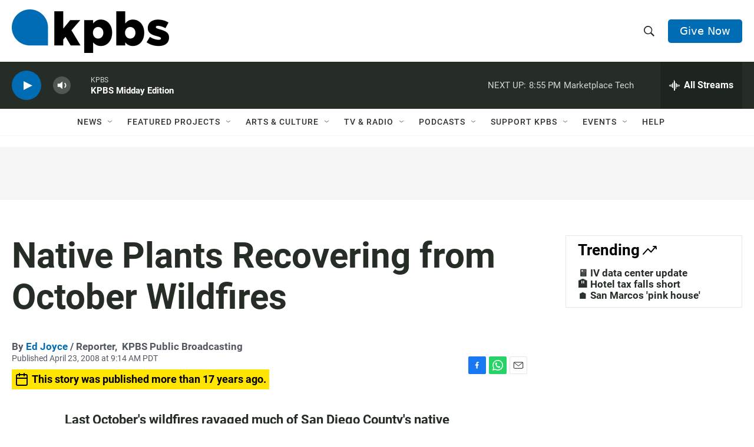

--- FILE ---
content_type: text/html; charset=utf-8
request_url: https://www.google.com/recaptcha/api2/anchor?ar=1&k=6LdRF8EbAAAAAGBCqO-5QNT28BvYzHDqkcBs-hO7&co=aHR0cHM6Ly93d3cua3Bicy5vcmc6NDQz&hl=en&v=PoyoqOPhxBO7pBk68S4YbpHZ&size=invisible&anchor-ms=20000&execute-ms=30000&cb=4dtb1w7scpo2
body_size: 48723
content:
<!DOCTYPE HTML><html dir="ltr" lang="en"><head><meta http-equiv="Content-Type" content="text/html; charset=UTF-8">
<meta http-equiv="X-UA-Compatible" content="IE=edge">
<title>reCAPTCHA</title>
<style type="text/css">
/* cyrillic-ext */
@font-face {
  font-family: 'Roboto';
  font-style: normal;
  font-weight: 400;
  font-stretch: 100%;
  src: url(//fonts.gstatic.com/s/roboto/v48/KFO7CnqEu92Fr1ME7kSn66aGLdTylUAMa3GUBHMdazTgWw.woff2) format('woff2');
  unicode-range: U+0460-052F, U+1C80-1C8A, U+20B4, U+2DE0-2DFF, U+A640-A69F, U+FE2E-FE2F;
}
/* cyrillic */
@font-face {
  font-family: 'Roboto';
  font-style: normal;
  font-weight: 400;
  font-stretch: 100%;
  src: url(//fonts.gstatic.com/s/roboto/v48/KFO7CnqEu92Fr1ME7kSn66aGLdTylUAMa3iUBHMdazTgWw.woff2) format('woff2');
  unicode-range: U+0301, U+0400-045F, U+0490-0491, U+04B0-04B1, U+2116;
}
/* greek-ext */
@font-face {
  font-family: 'Roboto';
  font-style: normal;
  font-weight: 400;
  font-stretch: 100%;
  src: url(//fonts.gstatic.com/s/roboto/v48/KFO7CnqEu92Fr1ME7kSn66aGLdTylUAMa3CUBHMdazTgWw.woff2) format('woff2');
  unicode-range: U+1F00-1FFF;
}
/* greek */
@font-face {
  font-family: 'Roboto';
  font-style: normal;
  font-weight: 400;
  font-stretch: 100%;
  src: url(//fonts.gstatic.com/s/roboto/v48/KFO7CnqEu92Fr1ME7kSn66aGLdTylUAMa3-UBHMdazTgWw.woff2) format('woff2');
  unicode-range: U+0370-0377, U+037A-037F, U+0384-038A, U+038C, U+038E-03A1, U+03A3-03FF;
}
/* math */
@font-face {
  font-family: 'Roboto';
  font-style: normal;
  font-weight: 400;
  font-stretch: 100%;
  src: url(//fonts.gstatic.com/s/roboto/v48/KFO7CnqEu92Fr1ME7kSn66aGLdTylUAMawCUBHMdazTgWw.woff2) format('woff2');
  unicode-range: U+0302-0303, U+0305, U+0307-0308, U+0310, U+0312, U+0315, U+031A, U+0326-0327, U+032C, U+032F-0330, U+0332-0333, U+0338, U+033A, U+0346, U+034D, U+0391-03A1, U+03A3-03A9, U+03B1-03C9, U+03D1, U+03D5-03D6, U+03F0-03F1, U+03F4-03F5, U+2016-2017, U+2034-2038, U+203C, U+2040, U+2043, U+2047, U+2050, U+2057, U+205F, U+2070-2071, U+2074-208E, U+2090-209C, U+20D0-20DC, U+20E1, U+20E5-20EF, U+2100-2112, U+2114-2115, U+2117-2121, U+2123-214F, U+2190, U+2192, U+2194-21AE, U+21B0-21E5, U+21F1-21F2, U+21F4-2211, U+2213-2214, U+2216-22FF, U+2308-230B, U+2310, U+2319, U+231C-2321, U+2336-237A, U+237C, U+2395, U+239B-23B7, U+23D0, U+23DC-23E1, U+2474-2475, U+25AF, U+25B3, U+25B7, U+25BD, U+25C1, U+25CA, U+25CC, U+25FB, U+266D-266F, U+27C0-27FF, U+2900-2AFF, U+2B0E-2B11, U+2B30-2B4C, U+2BFE, U+3030, U+FF5B, U+FF5D, U+1D400-1D7FF, U+1EE00-1EEFF;
}
/* symbols */
@font-face {
  font-family: 'Roboto';
  font-style: normal;
  font-weight: 400;
  font-stretch: 100%;
  src: url(//fonts.gstatic.com/s/roboto/v48/KFO7CnqEu92Fr1ME7kSn66aGLdTylUAMaxKUBHMdazTgWw.woff2) format('woff2');
  unicode-range: U+0001-000C, U+000E-001F, U+007F-009F, U+20DD-20E0, U+20E2-20E4, U+2150-218F, U+2190, U+2192, U+2194-2199, U+21AF, U+21E6-21F0, U+21F3, U+2218-2219, U+2299, U+22C4-22C6, U+2300-243F, U+2440-244A, U+2460-24FF, U+25A0-27BF, U+2800-28FF, U+2921-2922, U+2981, U+29BF, U+29EB, U+2B00-2BFF, U+4DC0-4DFF, U+FFF9-FFFB, U+10140-1018E, U+10190-1019C, U+101A0, U+101D0-101FD, U+102E0-102FB, U+10E60-10E7E, U+1D2C0-1D2D3, U+1D2E0-1D37F, U+1F000-1F0FF, U+1F100-1F1AD, U+1F1E6-1F1FF, U+1F30D-1F30F, U+1F315, U+1F31C, U+1F31E, U+1F320-1F32C, U+1F336, U+1F378, U+1F37D, U+1F382, U+1F393-1F39F, U+1F3A7-1F3A8, U+1F3AC-1F3AF, U+1F3C2, U+1F3C4-1F3C6, U+1F3CA-1F3CE, U+1F3D4-1F3E0, U+1F3ED, U+1F3F1-1F3F3, U+1F3F5-1F3F7, U+1F408, U+1F415, U+1F41F, U+1F426, U+1F43F, U+1F441-1F442, U+1F444, U+1F446-1F449, U+1F44C-1F44E, U+1F453, U+1F46A, U+1F47D, U+1F4A3, U+1F4B0, U+1F4B3, U+1F4B9, U+1F4BB, U+1F4BF, U+1F4C8-1F4CB, U+1F4D6, U+1F4DA, U+1F4DF, U+1F4E3-1F4E6, U+1F4EA-1F4ED, U+1F4F7, U+1F4F9-1F4FB, U+1F4FD-1F4FE, U+1F503, U+1F507-1F50B, U+1F50D, U+1F512-1F513, U+1F53E-1F54A, U+1F54F-1F5FA, U+1F610, U+1F650-1F67F, U+1F687, U+1F68D, U+1F691, U+1F694, U+1F698, U+1F6AD, U+1F6B2, U+1F6B9-1F6BA, U+1F6BC, U+1F6C6-1F6CF, U+1F6D3-1F6D7, U+1F6E0-1F6EA, U+1F6F0-1F6F3, U+1F6F7-1F6FC, U+1F700-1F7FF, U+1F800-1F80B, U+1F810-1F847, U+1F850-1F859, U+1F860-1F887, U+1F890-1F8AD, U+1F8B0-1F8BB, U+1F8C0-1F8C1, U+1F900-1F90B, U+1F93B, U+1F946, U+1F984, U+1F996, U+1F9E9, U+1FA00-1FA6F, U+1FA70-1FA7C, U+1FA80-1FA89, U+1FA8F-1FAC6, U+1FACE-1FADC, U+1FADF-1FAE9, U+1FAF0-1FAF8, U+1FB00-1FBFF;
}
/* vietnamese */
@font-face {
  font-family: 'Roboto';
  font-style: normal;
  font-weight: 400;
  font-stretch: 100%;
  src: url(//fonts.gstatic.com/s/roboto/v48/KFO7CnqEu92Fr1ME7kSn66aGLdTylUAMa3OUBHMdazTgWw.woff2) format('woff2');
  unicode-range: U+0102-0103, U+0110-0111, U+0128-0129, U+0168-0169, U+01A0-01A1, U+01AF-01B0, U+0300-0301, U+0303-0304, U+0308-0309, U+0323, U+0329, U+1EA0-1EF9, U+20AB;
}
/* latin-ext */
@font-face {
  font-family: 'Roboto';
  font-style: normal;
  font-weight: 400;
  font-stretch: 100%;
  src: url(//fonts.gstatic.com/s/roboto/v48/KFO7CnqEu92Fr1ME7kSn66aGLdTylUAMa3KUBHMdazTgWw.woff2) format('woff2');
  unicode-range: U+0100-02BA, U+02BD-02C5, U+02C7-02CC, U+02CE-02D7, U+02DD-02FF, U+0304, U+0308, U+0329, U+1D00-1DBF, U+1E00-1E9F, U+1EF2-1EFF, U+2020, U+20A0-20AB, U+20AD-20C0, U+2113, U+2C60-2C7F, U+A720-A7FF;
}
/* latin */
@font-face {
  font-family: 'Roboto';
  font-style: normal;
  font-weight: 400;
  font-stretch: 100%;
  src: url(//fonts.gstatic.com/s/roboto/v48/KFO7CnqEu92Fr1ME7kSn66aGLdTylUAMa3yUBHMdazQ.woff2) format('woff2');
  unicode-range: U+0000-00FF, U+0131, U+0152-0153, U+02BB-02BC, U+02C6, U+02DA, U+02DC, U+0304, U+0308, U+0329, U+2000-206F, U+20AC, U+2122, U+2191, U+2193, U+2212, U+2215, U+FEFF, U+FFFD;
}
/* cyrillic-ext */
@font-face {
  font-family: 'Roboto';
  font-style: normal;
  font-weight: 500;
  font-stretch: 100%;
  src: url(//fonts.gstatic.com/s/roboto/v48/KFO7CnqEu92Fr1ME7kSn66aGLdTylUAMa3GUBHMdazTgWw.woff2) format('woff2');
  unicode-range: U+0460-052F, U+1C80-1C8A, U+20B4, U+2DE0-2DFF, U+A640-A69F, U+FE2E-FE2F;
}
/* cyrillic */
@font-face {
  font-family: 'Roboto';
  font-style: normal;
  font-weight: 500;
  font-stretch: 100%;
  src: url(//fonts.gstatic.com/s/roboto/v48/KFO7CnqEu92Fr1ME7kSn66aGLdTylUAMa3iUBHMdazTgWw.woff2) format('woff2');
  unicode-range: U+0301, U+0400-045F, U+0490-0491, U+04B0-04B1, U+2116;
}
/* greek-ext */
@font-face {
  font-family: 'Roboto';
  font-style: normal;
  font-weight: 500;
  font-stretch: 100%;
  src: url(//fonts.gstatic.com/s/roboto/v48/KFO7CnqEu92Fr1ME7kSn66aGLdTylUAMa3CUBHMdazTgWw.woff2) format('woff2');
  unicode-range: U+1F00-1FFF;
}
/* greek */
@font-face {
  font-family: 'Roboto';
  font-style: normal;
  font-weight: 500;
  font-stretch: 100%;
  src: url(//fonts.gstatic.com/s/roboto/v48/KFO7CnqEu92Fr1ME7kSn66aGLdTylUAMa3-UBHMdazTgWw.woff2) format('woff2');
  unicode-range: U+0370-0377, U+037A-037F, U+0384-038A, U+038C, U+038E-03A1, U+03A3-03FF;
}
/* math */
@font-face {
  font-family: 'Roboto';
  font-style: normal;
  font-weight: 500;
  font-stretch: 100%;
  src: url(//fonts.gstatic.com/s/roboto/v48/KFO7CnqEu92Fr1ME7kSn66aGLdTylUAMawCUBHMdazTgWw.woff2) format('woff2');
  unicode-range: U+0302-0303, U+0305, U+0307-0308, U+0310, U+0312, U+0315, U+031A, U+0326-0327, U+032C, U+032F-0330, U+0332-0333, U+0338, U+033A, U+0346, U+034D, U+0391-03A1, U+03A3-03A9, U+03B1-03C9, U+03D1, U+03D5-03D6, U+03F0-03F1, U+03F4-03F5, U+2016-2017, U+2034-2038, U+203C, U+2040, U+2043, U+2047, U+2050, U+2057, U+205F, U+2070-2071, U+2074-208E, U+2090-209C, U+20D0-20DC, U+20E1, U+20E5-20EF, U+2100-2112, U+2114-2115, U+2117-2121, U+2123-214F, U+2190, U+2192, U+2194-21AE, U+21B0-21E5, U+21F1-21F2, U+21F4-2211, U+2213-2214, U+2216-22FF, U+2308-230B, U+2310, U+2319, U+231C-2321, U+2336-237A, U+237C, U+2395, U+239B-23B7, U+23D0, U+23DC-23E1, U+2474-2475, U+25AF, U+25B3, U+25B7, U+25BD, U+25C1, U+25CA, U+25CC, U+25FB, U+266D-266F, U+27C0-27FF, U+2900-2AFF, U+2B0E-2B11, U+2B30-2B4C, U+2BFE, U+3030, U+FF5B, U+FF5D, U+1D400-1D7FF, U+1EE00-1EEFF;
}
/* symbols */
@font-face {
  font-family: 'Roboto';
  font-style: normal;
  font-weight: 500;
  font-stretch: 100%;
  src: url(//fonts.gstatic.com/s/roboto/v48/KFO7CnqEu92Fr1ME7kSn66aGLdTylUAMaxKUBHMdazTgWw.woff2) format('woff2');
  unicode-range: U+0001-000C, U+000E-001F, U+007F-009F, U+20DD-20E0, U+20E2-20E4, U+2150-218F, U+2190, U+2192, U+2194-2199, U+21AF, U+21E6-21F0, U+21F3, U+2218-2219, U+2299, U+22C4-22C6, U+2300-243F, U+2440-244A, U+2460-24FF, U+25A0-27BF, U+2800-28FF, U+2921-2922, U+2981, U+29BF, U+29EB, U+2B00-2BFF, U+4DC0-4DFF, U+FFF9-FFFB, U+10140-1018E, U+10190-1019C, U+101A0, U+101D0-101FD, U+102E0-102FB, U+10E60-10E7E, U+1D2C0-1D2D3, U+1D2E0-1D37F, U+1F000-1F0FF, U+1F100-1F1AD, U+1F1E6-1F1FF, U+1F30D-1F30F, U+1F315, U+1F31C, U+1F31E, U+1F320-1F32C, U+1F336, U+1F378, U+1F37D, U+1F382, U+1F393-1F39F, U+1F3A7-1F3A8, U+1F3AC-1F3AF, U+1F3C2, U+1F3C4-1F3C6, U+1F3CA-1F3CE, U+1F3D4-1F3E0, U+1F3ED, U+1F3F1-1F3F3, U+1F3F5-1F3F7, U+1F408, U+1F415, U+1F41F, U+1F426, U+1F43F, U+1F441-1F442, U+1F444, U+1F446-1F449, U+1F44C-1F44E, U+1F453, U+1F46A, U+1F47D, U+1F4A3, U+1F4B0, U+1F4B3, U+1F4B9, U+1F4BB, U+1F4BF, U+1F4C8-1F4CB, U+1F4D6, U+1F4DA, U+1F4DF, U+1F4E3-1F4E6, U+1F4EA-1F4ED, U+1F4F7, U+1F4F9-1F4FB, U+1F4FD-1F4FE, U+1F503, U+1F507-1F50B, U+1F50D, U+1F512-1F513, U+1F53E-1F54A, U+1F54F-1F5FA, U+1F610, U+1F650-1F67F, U+1F687, U+1F68D, U+1F691, U+1F694, U+1F698, U+1F6AD, U+1F6B2, U+1F6B9-1F6BA, U+1F6BC, U+1F6C6-1F6CF, U+1F6D3-1F6D7, U+1F6E0-1F6EA, U+1F6F0-1F6F3, U+1F6F7-1F6FC, U+1F700-1F7FF, U+1F800-1F80B, U+1F810-1F847, U+1F850-1F859, U+1F860-1F887, U+1F890-1F8AD, U+1F8B0-1F8BB, U+1F8C0-1F8C1, U+1F900-1F90B, U+1F93B, U+1F946, U+1F984, U+1F996, U+1F9E9, U+1FA00-1FA6F, U+1FA70-1FA7C, U+1FA80-1FA89, U+1FA8F-1FAC6, U+1FACE-1FADC, U+1FADF-1FAE9, U+1FAF0-1FAF8, U+1FB00-1FBFF;
}
/* vietnamese */
@font-face {
  font-family: 'Roboto';
  font-style: normal;
  font-weight: 500;
  font-stretch: 100%;
  src: url(//fonts.gstatic.com/s/roboto/v48/KFO7CnqEu92Fr1ME7kSn66aGLdTylUAMa3OUBHMdazTgWw.woff2) format('woff2');
  unicode-range: U+0102-0103, U+0110-0111, U+0128-0129, U+0168-0169, U+01A0-01A1, U+01AF-01B0, U+0300-0301, U+0303-0304, U+0308-0309, U+0323, U+0329, U+1EA0-1EF9, U+20AB;
}
/* latin-ext */
@font-face {
  font-family: 'Roboto';
  font-style: normal;
  font-weight: 500;
  font-stretch: 100%;
  src: url(//fonts.gstatic.com/s/roboto/v48/KFO7CnqEu92Fr1ME7kSn66aGLdTylUAMa3KUBHMdazTgWw.woff2) format('woff2');
  unicode-range: U+0100-02BA, U+02BD-02C5, U+02C7-02CC, U+02CE-02D7, U+02DD-02FF, U+0304, U+0308, U+0329, U+1D00-1DBF, U+1E00-1E9F, U+1EF2-1EFF, U+2020, U+20A0-20AB, U+20AD-20C0, U+2113, U+2C60-2C7F, U+A720-A7FF;
}
/* latin */
@font-face {
  font-family: 'Roboto';
  font-style: normal;
  font-weight: 500;
  font-stretch: 100%;
  src: url(//fonts.gstatic.com/s/roboto/v48/KFO7CnqEu92Fr1ME7kSn66aGLdTylUAMa3yUBHMdazQ.woff2) format('woff2');
  unicode-range: U+0000-00FF, U+0131, U+0152-0153, U+02BB-02BC, U+02C6, U+02DA, U+02DC, U+0304, U+0308, U+0329, U+2000-206F, U+20AC, U+2122, U+2191, U+2193, U+2212, U+2215, U+FEFF, U+FFFD;
}
/* cyrillic-ext */
@font-face {
  font-family: 'Roboto';
  font-style: normal;
  font-weight: 900;
  font-stretch: 100%;
  src: url(//fonts.gstatic.com/s/roboto/v48/KFO7CnqEu92Fr1ME7kSn66aGLdTylUAMa3GUBHMdazTgWw.woff2) format('woff2');
  unicode-range: U+0460-052F, U+1C80-1C8A, U+20B4, U+2DE0-2DFF, U+A640-A69F, U+FE2E-FE2F;
}
/* cyrillic */
@font-face {
  font-family: 'Roboto';
  font-style: normal;
  font-weight: 900;
  font-stretch: 100%;
  src: url(//fonts.gstatic.com/s/roboto/v48/KFO7CnqEu92Fr1ME7kSn66aGLdTylUAMa3iUBHMdazTgWw.woff2) format('woff2');
  unicode-range: U+0301, U+0400-045F, U+0490-0491, U+04B0-04B1, U+2116;
}
/* greek-ext */
@font-face {
  font-family: 'Roboto';
  font-style: normal;
  font-weight: 900;
  font-stretch: 100%;
  src: url(//fonts.gstatic.com/s/roboto/v48/KFO7CnqEu92Fr1ME7kSn66aGLdTylUAMa3CUBHMdazTgWw.woff2) format('woff2');
  unicode-range: U+1F00-1FFF;
}
/* greek */
@font-face {
  font-family: 'Roboto';
  font-style: normal;
  font-weight: 900;
  font-stretch: 100%;
  src: url(//fonts.gstatic.com/s/roboto/v48/KFO7CnqEu92Fr1ME7kSn66aGLdTylUAMa3-UBHMdazTgWw.woff2) format('woff2');
  unicode-range: U+0370-0377, U+037A-037F, U+0384-038A, U+038C, U+038E-03A1, U+03A3-03FF;
}
/* math */
@font-face {
  font-family: 'Roboto';
  font-style: normal;
  font-weight: 900;
  font-stretch: 100%;
  src: url(//fonts.gstatic.com/s/roboto/v48/KFO7CnqEu92Fr1ME7kSn66aGLdTylUAMawCUBHMdazTgWw.woff2) format('woff2');
  unicode-range: U+0302-0303, U+0305, U+0307-0308, U+0310, U+0312, U+0315, U+031A, U+0326-0327, U+032C, U+032F-0330, U+0332-0333, U+0338, U+033A, U+0346, U+034D, U+0391-03A1, U+03A3-03A9, U+03B1-03C9, U+03D1, U+03D5-03D6, U+03F0-03F1, U+03F4-03F5, U+2016-2017, U+2034-2038, U+203C, U+2040, U+2043, U+2047, U+2050, U+2057, U+205F, U+2070-2071, U+2074-208E, U+2090-209C, U+20D0-20DC, U+20E1, U+20E5-20EF, U+2100-2112, U+2114-2115, U+2117-2121, U+2123-214F, U+2190, U+2192, U+2194-21AE, U+21B0-21E5, U+21F1-21F2, U+21F4-2211, U+2213-2214, U+2216-22FF, U+2308-230B, U+2310, U+2319, U+231C-2321, U+2336-237A, U+237C, U+2395, U+239B-23B7, U+23D0, U+23DC-23E1, U+2474-2475, U+25AF, U+25B3, U+25B7, U+25BD, U+25C1, U+25CA, U+25CC, U+25FB, U+266D-266F, U+27C0-27FF, U+2900-2AFF, U+2B0E-2B11, U+2B30-2B4C, U+2BFE, U+3030, U+FF5B, U+FF5D, U+1D400-1D7FF, U+1EE00-1EEFF;
}
/* symbols */
@font-face {
  font-family: 'Roboto';
  font-style: normal;
  font-weight: 900;
  font-stretch: 100%;
  src: url(//fonts.gstatic.com/s/roboto/v48/KFO7CnqEu92Fr1ME7kSn66aGLdTylUAMaxKUBHMdazTgWw.woff2) format('woff2');
  unicode-range: U+0001-000C, U+000E-001F, U+007F-009F, U+20DD-20E0, U+20E2-20E4, U+2150-218F, U+2190, U+2192, U+2194-2199, U+21AF, U+21E6-21F0, U+21F3, U+2218-2219, U+2299, U+22C4-22C6, U+2300-243F, U+2440-244A, U+2460-24FF, U+25A0-27BF, U+2800-28FF, U+2921-2922, U+2981, U+29BF, U+29EB, U+2B00-2BFF, U+4DC0-4DFF, U+FFF9-FFFB, U+10140-1018E, U+10190-1019C, U+101A0, U+101D0-101FD, U+102E0-102FB, U+10E60-10E7E, U+1D2C0-1D2D3, U+1D2E0-1D37F, U+1F000-1F0FF, U+1F100-1F1AD, U+1F1E6-1F1FF, U+1F30D-1F30F, U+1F315, U+1F31C, U+1F31E, U+1F320-1F32C, U+1F336, U+1F378, U+1F37D, U+1F382, U+1F393-1F39F, U+1F3A7-1F3A8, U+1F3AC-1F3AF, U+1F3C2, U+1F3C4-1F3C6, U+1F3CA-1F3CE, U+1F3D4-1F3E0, U+1F3ED, U+1F3F1-1F3F3, U+1F3F5-1F3F7, U+1F408, U+1F415, U+1F41F, U+1F426, U+1F43F, U+1F441-1F442, U+1F444, U+1F446-1F449, U+1F44C-1F44E, U+1F453, U+1F46A, U+1F47D, U+1F4A3, U+1F4B0, U+1F4B3, U+1F4B9, U+1F4BB, U+1F4BF, U+1F4C8-1F4CB, U+1F4D6, U+1F4DA, U+1F4DF, U+1F4E3-1F4E6, U+1F4EA-1F4ED, U+1F4F7, U+1F4F9-1F4FB, U+1F4FD-1F4FE, U+1F503, U+1F507-1F50B, U+1F50D, U+1F512-1F513, U+1F53E-1F54A, U+1F54F-1F5FA, U+1F610, U+1F650-1F67F, U+1F687, U+1F68D, U+1F691, U+1F694, U+1F698, U+1F6AD, U+1F6B2, U+1F6B9-1F6BA, U+1F6BC, U+1F6C6-1F6CF, U+1F6D3-1F6D7, U+1F6E0-1F6EA, U+1F6F0-1F6F3, U+1F6F7-1F6FC, U+1F700-1F7FF, U+1F800-1F80B, U+1F810-1F847, U+1F850-1F859, U+1F860-1F887, U+1F890-1F8AD, U+1F8B0-1F8BB, U+1F8C0-1F8C1, U+1F900-1F90B, U+1F93B, U+1F946, U+1F984, U+1F996, U+1F9E9, U+1FA00-1FA6F, U+1FA70-1FA7C, U+1FA80-1FA89, U+1FA8F-1FAC6, U+1FACE-1FADC, U+1FADF-1FAE9, U+1FAF0-1FAF8, U+1FB00-1FBFF;
}
/* vietnamese */
@font-face {
  font-family: 'Roboto';
  font-style: normal;
  font-weight: 900;
  font-stretch: 100%;
  src: url(//fonts.gstatic.com/s/roboto/v48/KFO7CnqEu92Fr1ME7kSn66aGLdTylUAMa3OUBHMdazTgWw.woff2) format('woff2');
  unicode-range: U+0102-0103, U+0110-0111, U+0128-0129, U+0168-0169, U+01A0-01A1, U+01AF-01B0, U+0300-0301, U+0303-0304, U+0308-0309, U+0323, U+0329, U+1EA0-1EF9, U+20AB;
}
/* latin-ext */
@font-face {
  font-family: 'Roboto';
  font-style: normal;
  font-weight: 900;
  font-stretch: 100%;
  src: url(//fonts.gstatic.com/s/roboto/v48/KFO7CnqEu92Fr1ME7kSn66aGLdTylUAMa3KUBHMdazTgWw.woff2) format('woff2');
  unicode-range: U+0100-02BA, U+02BD-02C5, U+02C7-02CC, U+02CE-02D7, U+02DD-02FF, U+0304, U+0308, U+0329, U+1D00-1DBF, U+1E00-1E9F, U+1EF2-1EFF, U+2020, U+20A0-20AB, U+20AD-20C0, U+2113, U+2C60-2C7F, U+A720-A7FF;
}
/* latin */
@font-face {
  font-family: 'Roboto';
  font-style: normal;
  font-weight: 900;
  font-stretch: 100%;
  src: url(//fonts.gstatic.com/s/roboto/v48/KFO7CnqEu92Fr1ME7kSn66aGLdTylUAMa3yUBHMdazQ.woff2) format('woff2');
  unicode-range: U+0000-00FF, U+0131, U+0152-0153, U+02BB-02BC, U+02C6, U+02DA, U+02DC, U+0304, U+0308, U+0329, U+2000-206F, U+20AC, U+2122, U+2191, U+2193, U+2212, U+2215, U+FEFF, U+FFFD;
}

</style>
<link rel="stylesheet" type="text/css" href="https://www.gstatic.com/recaptcha/releases/PoyoqOPhxBO7pBk68S4YbpHZ/styles__ltr.css">
<script nonce="wFMgWZcD5-S8jnsF3DOTqQ" type="text/javascript">window['__recaptcha_api'] = 'https://www.google.com/recaptcha/api2/';</script>
<script type="text/javascript" src="https://www.gstatic.com/recaptcha/releases/PoyoqOPhxBO7pBk68S4YbpHZ/recaptcha__en.js" nonce="wFMgWZcD5-S8jnsF3DOTqQ">
      
    </script></head>
<body><div id="rc-anchor-alert" class="rc-anchor-alert"></div>
<input type="hidden" id="recaptcha-token" value="[base64]">
<script type="text/javascript" nonce="wFMgWZcD5-S8jnsF3DOTqQ">
      recaptcha.anchor.Main.init("[\x22ainput\x22,[\x22bgdata\x22,\x22\x22,\[base64]/[base64]/[base64]/ZyhXLGgpOnEoW04sMjEsbF0sVywwKSxoKSxmYWxzZSxmYWxzZSl9Y2F0Y2goayl7RygzNTgsVyk/[base64]/[base64]/[base64]/[base64]/[base64]/[base64]/[base64]/bmV3IEJbT10oRFswXSk6dz09Mj9uZXcgQltPXShEWzBdLERbMV0pOnc9PTM/bmV3IEJbT10oRFswXSxEWzFdLERbMl0pOnc9PTQ/[base64]/[base64]/[base64]/[base64]/[base64]\\u003d\x22,\[base64]\\u003d\\u003d\x22,\x22InzCgGE3wqbDtGPCkMKrw5jCpRolw7DCqiUvwp3Cr8OSwoLDtsKmDUHCgMKmBxYbwokTwr9ZwqrDqVLCrC/Don9UV8Kew7wTfcK8wqgwXVfDhsOSPDp4NMKIw6nDnh3CugsrFH9+w6DCqMOYRsOqw5xmwrJYwoYLw7NYbsKsw4rDj8OpIhzDvMO/wonCvMONLFPCjMKhwr/CtGvDjHvDrcOHVwQrfcKtw5VIw7HDlkPDkcOLN8KyXybDgm7DjsKQPcOcJEQ1w7gTV8Oxwo4PA8ORGDIbwr/[base64]/Dp8OGNMKgwqZGwo3Ci8Odw5XDrAwaHE3DrWcGwqPCqsKuUsK5wpTDoyXCgcKewrrDgcKNOUrCg8OYPEkfw4cpCFnCvcOXw63DocOFKVNaw4g7w5nDv3VOw409ZFrChQZdw5/DlGzDtgHDu8KRaiHDvcOXwrbDjsKRw5EoXyAxw5UbGcO8R8OECX7CgMKjwqfClMOkIMOEwoUdHcOKwrDCpcKqw7pKG8KUUcKheQXCq8OpwpU+wodiwoXDn1HCssO4w7PCrzXDlcKzwo/DtsKPIsOxb25Sw7/CuCo4fsK1woHDl8KJw5fClsKZWcKMw5/DhsKyOsOlwqjDocKAwpfDs34pFVclw7TCvAPCnFguw7YLDzZHwqc4UsODwrwnwp/DlsKSAsKmBXZOZWPCq8OfBR9VbsKqwrg+L8OQw53DmU87bcKqH8Opw6bDmBXDosO1w5ppF8Obw5DDghxtwoLClMOowqc6MDVIesOWSRDCnGwxwqYow6LCijDCigjDssK4w4UrwrPDpmTCrMKTw4HClirDlcKLY8OLw6UVUVHChcK1Qw84wqNpw7/CgsK0w6/DtMO2d8KywqF1fjLDusOEScKqRsOkaMO7wprCszXChMK4w6nCvVleDFMKw51eVwfCs8KREXlhMWFIw6ZZw67Cn8OHPC3CkcOIEnrDqsO8w7fCm1XCmcKmdMKLV8KmwrdBwq87w4/DugPCvGvCpcK5w5N7UE1dI8KFworDtELDncKjOC3DsV8awobCsMOnwqIAwrXCpcOnwr/DgyLDhmo0dlvCkRUHH8KXXMOlw5cIXcKscsOzE0wfw63CoMOPWg/CgcKtwq4/X0nDg8Oww45cwqEzIcOdKcKMHjPCmU1sCcK7w7XDhCl8TsOlL8OUw7A7ZsOtwqAGFVoRwrsWJHjCucO+w4pfazHDmG9AFATDuT4iNsOCwoPCjiYlw4vDpsKPw4QABcK0w7zDo8OKBcOsw7fDvzvDjx4EYMKMwrsHw5ZDOsKlwpEPbMKYw73ChHl3IijDpB4/V3l8w47Cv3HCosKZw57DtUtpI8KPXBDCkFjDnDfClizDiCzDpMKdw57DnwpTwqI7BMOpwp/Cm0TDnMOoY8OEw4/DlwIFRGTDt8OVwo3DjUUyOHvDtsKMX8Oiw5VRwoXDj8KFcX7CpULCozjCi8K8woDDi2pzD8OEF8OWLcKwwqJxwqzCoz7DrcOZw6UmVMKNPcKoY8K/d8KQw4EFw4JawrFRYcK8wp3Dt8Ksw79rwoDDh8OWw5xXwr0ywpsnw7zDg0BKw6o0w5zDgsKpwoHCkjrCo2/[base64]/Fj1Lw5ROwocjwqA8wpfCg17DskHCvTjCpD3DlAhbAWwwQVTCkzhFNMOYwr/[base64]/Ci8KuKMOuw48LWMKtWj0IwrVdwoY9fsKjDMKtcsOoCG04wrXCosOyNgpLP1hyDT0Dc1DCl00oDcKADcO5w7vCrsKSfhQwRcOzOH8ofcK/wrjCtHhmwqdvVizDoWFQflfDlcO0w6zDhsKdLyHCrlZwEDbCilzDgcKuAXzCrmEAwonCgsKRw6fDphTDl0cCw5TCgMOBwo0Dw7nCuMO7d8OsHsKhw6/CtcO/OxkdKnrCocO+K8OLwoolHMKCDWXDg8OVA8KJBBDDp3fCkMOww6/CsFbCoMKWU8Oyw4PCqxQHKRrCkxYEwrrDnsKtZ8OIY8KHPsKbw4TDgVfCosOywp3Ct8KKEWNAw4/[base64]/[base64]/Co8OUQMOYw5M9IMOCw5bCk8OMw49ewojDnk/CrkRBazwbOVIxQMOzVlPCjAzDqMOjw6LDq8Oqw6chw4DCqBdmwoZcwrvChsKwUQ0fPMKcZ8O2bsO4wpPDtMO4w4HCuX7Dhg1cBsOQIcK5ScK0A8Opw43DvUALwpDCp2J/[base64]/fUDCg1fDgcO6w5fCm3XCr8Opw6nCiV/DgsONaMOUwpXCvMOBeTFOwqbDoMOtdEDDhlVaw5zDlS9fwoIjKHXDtD8gw51PCyHDlE/Du0nCtU8wOgQJRcOhw4thX8K7LQTCusOQwp/DlMKoHcK2XsOawr/Di3XCnsObTXdfw5HDmxDChcKmDsOMQ8OQw53DqsKcSsKbw6fCh8O6cMOJw6PDrMKtwovCu8KrWi1Bw43DlwfDo8Kiw5xxQ8KXw6VbUMOwKcOdPzDCmsK9GcO+UsO9wo9UZcK2wpzDhVRgw4g1VhQkTsOScTjChHNSGMOPZMOBw7fDhQvCg0TDs0Ufw5/CqksZwovCk31UFhvDnsOQw58ow6NHOX3CqUpew4XDtCdiNETDpsKbw6TDnAASO8K6wocJw6/CtsK5wpfDnMO0EsKuwrQyf8O1F8KkS8OAMVYPwrfDn8KJEcKldTdtDMOXFg/ClMO5wpcdADHCl3HCjnLCnsOlw47DkSXCnyzCocOmw7o5w5R1wqo7wr7CnMKGwqzCtmMGw5hlTEvDgMK1wrhjYn4nKzhXFTHCp8OWcSRDDhhjcsKDAcO0CMOxUQ7CsMOFEwTDj8KDB8KFw4bDpj5uCRsyw74lS8OXwpfCkz9CJMK4MgzDncOVw7Jbw5hmIsOFN0/DsT7DlH1zw510wonDvcKaw4rDhk8xJgdSXsOkR8OqD8OPw4zDowt2wqfCiMOJfxstW8ONHcOOw4fDkcKhFyTDq8KZw4MDw50vZR/DpsKIJyPCv3MKw6bCqcKqVcKJwojChk0ww77Dk8KWKMOsAMOkwqYFBGfCsRMULWRWwobClQwnJsOaw6LCtCTDgsO/wqw3Ny3DrnzCocOxwrMtFWBPw5AndmXCoyLDrsOgXRYjworDow4PRHc9X0cSRU/DqxpFw70hw6hPAcKWw41QUMOhXMOnwqxFw40jJlM7wr7DrF09w7szUsKZw6s7woTDmA/CkDIDcsKtw40RwrpfbcOkwrjCih7CkBPDhcOYwrzCridzHmpOwqfDgSEZw43CvTzCgm7CtEMVwqhEJMKTw549wr97w7wmF8Ksw4zCm8ONw7tDUXDDlsOZCRYoGcKofMOkESHDpsOLKsKOKgN/YMKyamTCmsKEw6XDnsOqKnbDlMO7w5fDpsKfCyoRwrbCjmDCgmgRw4UcBsKow70wwrwLAsKBwoXCgTjDlQUiw5rCvsKFAxzCkcOuw5YOfsKDBzHDqxDDsMOYw7XDvizCiMKyYhPDmRzDnhVKXMORw60Hw4oXw74Twqtdwq1kTWZyK09NacKBw5/DkcK9ImnCvWTDl8O7w55uwrTCksKKMjvDpCYMTsOfLMKbJBvDs3k2OsOucSfCv0jCpA8fwq85TXDDtz1twqg2QAfDpVvDt8K2YhLDuxbDnmLDnsOlHRYXHEQawqtuwqgMwplFRzVGw5/ClMK/w5DDsh43w6c2wovDlcKpw481w5PDjcOaXlEBwrB7QRp5woXCrlpqL8O8wofChnxNaEPCgUBhw4PCql5jwrDChcOueTJLcjzDoRnCmzEXSTMFw5Vywpl5C8O/[base64]/YFDDiSfDisOcHMKjwo4rwrLCr8OdwpnDgcKRYMOXw5jCvG47T8ORwoXDgMOrPEjDsXUMNcO/DE5Ew4/[base64]/[base64]/[base64]/DoEjCrMOlMF/CiMOuwqzDpMOlSD9Ow5zChANEZ3TDnGXDoAsVwr16w5XDn8OoKmpwwpZPSMKwNi3Dk3daLcKTwpXDqHDCgcK2wrkJWwXCjnRzB1vCvUcyw6bCk2dSw7LCoMK0B0LCmMOpwr/DnXtjTUk4w5pxG2PCgmIWwpXDlcKhwqLClwvCtsOlfW/CmXbCp1FxOj8nw5QmQsO+aMK6w7bDnynDvWPDnXlWKHgEwp09GsK0wolKw7Y7bQNcOcO2U1zCocOpVUQgwqnDjXnDr1HDnG/CqEh+G3o5w5sXw4LDhlDDvF/DicOowqQjwrbCiF0PDQ1JwrLCuHwNKTNqBhvCicOJw4kXw6g1w58jH8KKJsK9w4sDwpM/QH7Dr8Kqw7dFw6HCkRYwwpkrS8K1w4fDlcK6ZsKgL37DosKRw5vDsidvY2MCwo8uLcKLQsOFeSbDjsKQw5PCj8KgHsOhLAV4LUlbwrzDqyMcwp7DqF/ChnASwoHCkMOqw6rDry3Dk8K9P1QUN8KPw6bChnlXwrvCvsO8wrbDqMKUPmHCinpqKT9eUg7DgHjCsWbDlUQewqQVw6vCucOAG0x4w7TCmMOdw70+AmTDocK0DcOcccOdQsK/wrt3VXMVw68XwrLDoE/CpMKkecKKw77Cq8Kzw5LDlixYa11Uw6xYO8OMw4QhPRTDsBvCqMOww4LDscKmwoXCgMK4KljDksK9wqXCt23Cv8OZWlbClsOOwpDDo1rCuDsJwqo9w4nDjsO3QXZlAn/CnMO+w7/ChMO2fcOhS8OfBMKOfMKZOMOlUT7ClCZ0EMOywo7DrcKKwoDCpz86P8KPw4fDisOZdwwvwpTDsMOiYwXDrGgBUS3Cg3kHaMOeIQ/[base64]/[base64]/Cq8OCwppdw6REwpPDrcK1AWd5IsOLeH/CnjRkD8OFTTXCvcKGw78/[base64]/KMKvQ0YmTwFNwqFFa8K9w7vCkzTDmCbDuQ0ywqfCv8K2w4/CpMO3Z8KVRj1/[base64]/PiQ9w5cWOsKLw7HDvzBNZGdDDsK9wrgkwrxBwpbClsOiwqMLFcO4M8OHOSnCsMOvwoNHOsK3FlY6QcKCDXLDjCA5wroCE8OAN8OEwrxsag8/UsK5PC7DtUJ8QSzDil3Cu2kwF8Orw6jCo8KRUglDwrITwpFgw5RTRzAXwpwwworDoQ/DjsKzYVk4CsKSGzgmw5I6W3plKD8aZyMBC8Kfb8O0c8OyJibCvwbDjCpEw7ssdG4xwrXCpsOWwo/Du8OqUk7DmCNDwr9Vw4pvQ8KkWwLCr2oPMcOwDsOMwqnDnsK8TipUZ8OGa2FYw6vDrVEtMTtnb2ITRlYwd8KMZ8KJwrBVF8OlJMO6MMKKKMODF8OHGsKhCcOTw7dVwrozVcO4w65dSSs0HllcG8Knez1nL0pPwqzDpsOgw4JEw7M/wpMewrUkExFiLEvCjsKbwrM2ZDjCicKhQcKLw4jDpsOcfMKVeR3Dr2fCtQQnwrLCkMOodi3CgcOjZcKZwpkvw6/DtQEdwrdTGGA3wqPDnE7CnsOrMsOkw6TDs8OIwpPCqhDDi8K8B8Ovw74RwpjDisOdw7DCmMOxMsKmYndqUMK0LyDDjRXDvsK8HsOQwr/[base64]/YsOWbMKfA2spF8Kqwosgw7HCrMK2w6BXID/[base64]/N8KkwrfCtjdMCcOqw7oYScKRw5VFVgN1w6pTw6zCv2B9fsOSw7rDiMOXIMKAw49Awrc3wqohw70kdQ4Lwo3CocOIVizCsBUESsOAB8O/LMO6w6cPCyzDgMOFw5rCg8K+w43CkwPCmDDDqjrDvFDCgBnCvsOtwo3Do0rCkmRKb8Kpw7XCtzLCtxrDoEZmwrMOwrfDgcOJw4TDlxYEb8OAw4jDh8KPIMOdw5/DrsKqw4nDgDx2w41Pw7V+w7lfwo3Csxd1w7RbDkHCnsOqEy/[base64]/CnMOKC1rCpzNawoQhMMK+worDvF14SUHDnR7Doh1fwq7DlhUid8OkDB3CgWPCiBpWbRHDo8OSw6p7bMK3Y8KGwpB7wpkzwqYwL08qw7jDvMKvwovDiE0awrvCqnwIMkBZD8KIw5bCmG3ChWhuwrTDkEYRV340HsO4FH/DksKdwp/DgsKgdF7DuzVXGMKLwqQ+e2jCucKOw5xVAGk0Z8Kxw6jDtizDjcOaw6kQdzXCokp0w4NgwroEKsOSMjfDmH7DuMOBwpgRw5txN1bDt8KiRWzDpcOAw5TCpMKlQQlfDsOKwoDDt2ASWBclwqk+X2rDoF/DniBBecK/w7xHw5vCumzDp3TCmjvDsWjCqDDDj8KfasKQaQYzw5QJPy1nw6oJwr8NKcKtLxBqT3s1IhsawqjDl0jDiR3CucOyw7E6woMIwqLDg8ODw6VKU8Oowq/[base64]/[base64]/DrGPDgMKMw5fDhjgLCcK7w6fDkT3CgmvDucK7woTDnsKeMWR0OS/[base64]/EcOhwpdbwo56T8OAwpDDl8KrbxUVwqDDsMKdCRXDmXvCoMKTUhnDo29QM1Iuw6/CuQbCgyLDswQdaXzDoC/[base64]/CpcOgLirDisKIa8KwWlJmClttw7gGdVwGZMOPaMKWw4LCjsKYwoVUYcKIEsKlGyIMd8KEw6rCqkDDkXvDrSjCiGt+HsKndsOIwoBKw50hwrVaPjrCn8O6eRTDiMK1dMKlw6N5w6h4HMKJw6DCt8OcwqbChAzDg8Kmw47CpMKRcnvDqyozUcKQwp/[base64]/w7bCunpXYTtWRsKswpnDsBoqwpd0w6Y5R3nDplDCo8KpHcKgwpvDhMKHwpjDncODNRzCusOobDTCg8OcwrJDworDoMK+wp9/bMOUwo1SwpUtwoPDkl8Kw6xzH8OSwoUQY8Osw7/CocO9w58MwrrCksOnBsKHw6N8wrjCoyEhHcOAw6gUw7rCsl3Co1bDrTs8wo9fSVjCtmvDjSQ9wr3ChMOhRQpEw5xvBH7DhMOAw6rCmAHDphfDvhHCr8Orwodtw6ELwrnCjHDCocOIXsKFw4Q2SDdSw4c/wqNQTHJXPsKaw5R4w7/DgQkRwrbCnUzCo2TCrDZtwqTCjsKaw43DtS8gwrs/w7pVMMKewobClcOlw4fCp8KMTx4jwp/[base64]/wpAow7ZQwp/[base64]/wq1GwoPCi8KawoELH8KQVBfCn2/[base64]/Dn8KvTxLCosKcw64VwrEAIEDCi8Ohwqp8WsOhwr0pZ8OmY8OVGMOMCylaw547wp4ew5rDjkfDuBDCo8KdwqjCrsKnLMOTw67CvRzDrsOIQ8KHc0EqNXwUJsKsw5nCgh4cw7zCoVPCoi/CrB9JwpXDhMKww4k/[base64]/CnA3DjsKvIU0ICzrCgMONPAHDk8KIwqN1w7rDjVwww7Qvw6bCrDPDocOLw4TCkcKTGMO9BcOoCsOxDMKcwptuSMOxw4zDrW5gdMKcMsKNRcOgNsOMMF/Cr8KgwpkCRxnCqyjDqMKSw6jCrz1QwpBVwrrCmTrCr3kFwrLDpcKWw6fDrUR5w6pkSsK0KcOtwrVbVcKJC0QCw7XCtwPDlcKMwoI6McK/[base64]/[base64]/Dt3gvw47DjcK4w5PDrMK+w7XCpyAgw4QdRcKaBETCvgjDpGUjwqI0Jj82VMK1wrNNAQhDS3HDs1zCmsKbZMKXYFjDsWMrw75sw5LCsXdKw7QWbzTChcK4wokrw6DCocO/Pn8Fw5HCscKcw7RvdcOdw6xaw7bDnsO+wo4hw7J0w5TCq8ORUz3CkUHCr8K+PEF2w4IUG0zDusOsDcKkw4p8wohIw6/[base64]/DqcKKw71zDsKqRgvDoX4ow5Biwr/[base64]/CthkWazvDnx3Cvg18RnrCvyIBwpDDuAoOPsO7XSZFYMKiwonDo8Oow5fDqEcZQMK6B8KWPMOJw5w1ccKvAcK/wr/[base64]/w5vDlsKAwp3Dj8Kfw6V/PsO3w6PCp8Ogw7EZY3zDnF4QNF0fw7sCwp0bw6vCnUfCpVwYEyzDt8OGUU/CrAbDg8KLOkHCv8Kdw63CgcKGLlRzOSNfIcKMw4oLBR3CpW9dw5XCmll9w6EUwrDCs8OQIMO/w5bDhcKrDXTCn8OUJsKRwrg7wpXDmsKTDnjDhW0Xw4nDrVAlbcK/SQNDw5bClsOSwo3Do8O1GlrCm2AWb8OiUsKWSMO8wpY8KDDDu8O3w4PDosOnwpDCm8Kkw4M6OMO+wqXDnsOyQyvCtcK9fMOTw7RCwpbCpsKqwoApKcO7GMKMw6E+wq7Ds8O9OSnDl8KVw4PDiSkqwogZesKUwrRZXm7DsMK5Fll3wpDCnlo8wq/DuVbDiiHDixvCkA9fwonDnsKow4HCnMOdwqMxY8OuPMOSTMKZGk7CtsOkDA5nwq3DoWZzwqw8Lz0iYE0SwqDCpcOKwqLDscKDwq5Vw4AGYjFuwrtnaQjCuMOBw4nDmMKmw7nDsR/DkUEuw73CvsOQGsKWaA/DonbDjWTCjcKCaCgkS23CunvDr8KGwptrFTV9w7vCkwAYMwbCiWDChiwNUmXDm8KkV8OBcDxxwpZlN8K8w5EkcF9tdMOLw5nDuMKbLFANw7/[base64]/CtGfDh8Okw6tpR33DrgFgw5fCmnDDkcKDTcK/UsKFeW/Ch8KjXV3Dg1Q5b8KVScK/[base64]/[base64]/DqMOdw7DCvsKaw4bDgsOdwrzCmjTCkcOfTizCpgEcGUgZwr7DisOcAMKVIMK1CU/[base64]/ChBtHwqlGwpcSfMOtf8O6wokPw5lTw5d2wqBIWW7CrjTCiQfDiEJaw6HDnMKzX8Oyw5XDhsKbw6PDgcOIwpvDkcKPwqPDk8OkHjJbLkcuwrnCjDg4VMOcOsK9JMKBwoBMwr/[base64]/Do3DDtU7DusOow45aKWPDvF3DncKDZ8O4d8OFUMO1TgXDq1tUwrpxb8KTGjF3XixcwobCssKFHmfDp8Ovw6HDqsO3W0YwWR/[base64]/DkcOad8Kiwql9RU/CkMKxSgkcw4UOOjBLEHdtw4zCuMOow5UiwpbCnMKeQ8KaDcO9DSHDlsOsOcOHA8K6w7UlQXjCm8OPAcKKEsK6wpNnChtAw67DvHclP8OCwo7DtcOYwo9pw7PDgz8/IGNoLMK/CsKkw4gpw4pvQsK6VkdRwqTDjzTDgmXDucKmw4/Dj8Odw4Elw6pwD8O6w4TClsKtZGbCqD5LwqbDuU1ww4Q/[base64]/Dj8OvwpcfEcOINsOBcMOcw6VZw4vDpnvDlmnDo1HDhwDCmEnCp8Oow7F4w77Cn8ORw6ROwrdMw7ocwpYTw7LDr8KnaBjDgj7CkwbCo8OyfMO/b8KwJsOhOMOyLsKECAZdBiHClMKnDcOwwpMPdDoJG8OjwoBiJMO3HcO4FsK2woXDusKpw40+YcKXCQbCo2HDo23Clz3CkndHw5IKeUVdDcK0worDgUHDtBRTw5fDt0/DlcOWVcK8w7BuwoXDiMKOw6oqwqXCl8Ogw51ew49gwobDvcO2w7rCsD7DsRXCg8OGUzvCr8KNEcKxwoLCvFDDvMK/w41RLsKxw6EOUcOYdsKrwoM7LcKOw43DuMO/[base64]/DssOZw4E+w54Pw63CjnnDqsOXPsOWw70uNsOgX8O2wqHDqjJiKsOhEEnCniTCtioWScKxw43DkDB3KMKZwq9WMcOPQgrCtsKTPcKzfcOSFT/Cq8O2FMOiPmINYDXDqsKRIMKrwqp2CG5rw4UZe8KWw6HDqcOzAMKCwqhtalHDq1PCoFRPGMK7LsOSw67DvSTDssKqCsOdCCXCvsOcAWMsTRbCvwLCjMOGw6rDrxDDuUw/w5JxWhcgD1ZvS8Kqw6vDlD7ClifDmsO3w6cewqxawrwmY8KLQcOow5lhI3s9VErDnHo0bsOywqp/[base64]/CiE/CgsKQWATCg2PDscOCMGrDvcKtaQ3CicK0f14jw7nCjVfDr8O9V8KaXzHCusOXw6LDvsKowoXDuVs7RXtdSMKnGE1Ow6VjcsONw4NhNVREw4bCoUIqJiFUw7HDgMOuAcOjw6tIwoFLw7Iiw7jDunZ/AHB+eWkrLDTDuMOlbnAHP3/[base64]/[base64]/Dt8Kywp1Iw6YWwogQGV3CkDfCsjxOFMOqLFvCmsKhKMKfTVbCmcOcHcO9UEnDo8O6YjnDsxTCr8ODEcKzCWvDmsKZbGIQa1NsXMOQNAgUw71yWMKnw6NdwovCt1Yowp7DlMKlw5/DrMKhNcKOQCQ9DB8qdhHDi8OtIGNwDMKgS1nCr8KKw7TDpkE7w5rCvcOcbT4Gwos+PcOIdcKBSwXClsKAwoczFxrCm8OZG8Ojw6MfwrDDsi/ClyXDmDtLw7cxwrLDtMOJw48NBF3Ci8Oxw5LDmk8qw47DjsOJM8KVw5jDpk/Dn8OmwpbCnsKfwonDpcOlwp/DonrDg8O3w59OZwFBwqXCv8O3w6zDkRIrOzLCvmtCWMKkLcOnw5DDtcKQwo9NwoNiDsOHawHCvwnDinrCqMKjNMK1w79MFsOJYMOgwpjCl8OIFsKIY8KYw6rCh24zDcKMQRnCmmTDu1fDtUMSw5MjHn7CpcOfwobDmcK4McK/CcK+fMKDUcK1HHRew6obf24IwoDCrsOjBhfDjcO5JcOFwogEwrsCH8O1wr3DucO9B8KWH2TDuMKJGyljcFLDpXgpw6swwpXDg8KwQMOSR8KbwpMHwrwwCUwSQVXCusKyw4bDnMKJWB1dNMOsRT0qwpkpFEtQRMOQTsKYfQTDsyDDl3BEworDoDfDpi/CsCRQw69LcxEZDcO7dMK2Oz93CjgZOsOIwrDDvxnDpcOlw63DvV3Ch8K0wrMyIXTCjMKxE8OvXDF0w7Fawo/ChsKIwqzCksK2wrl9TcOGw6FHe8O8M356cGLCg3TCjDbDj8KKwqDCp8KZwqTCjidiK8OpbyXDhMKEwp5PAEbDhGvDvXrDnsK+wpLDpMO/w5pnMW/CkGnCpWRFE8K9w6XDigzCviLCl05qEMOMwqsxbQgxKMKQwrcVw6DCssOkwod+wp7Drgc2wofDvUzDoMK0wqp2Ph7CiRzCgiXCo0nDu8Knwr9SwrnClkV1CMKKUS7Dpi5ZIS/CoivDmcOKw6nCu8OEwprCpi/CuERWdcOhworCscOaScK2w55iwqHDi8KawpVXwrtQw4RhK8ObwpdKKcKGwr8ewoY1S8KVwqdvw6zDr0VZwpjDuMKodVHCnBJbHxLCtsO/[base64]/[base64]/CuzvDvk3ChsOIFDVcUsKXbQs2wpc/wpvChsOjecK/McK9AgdLwrfChVk+PcOEw5bCpMOad8Kbw6nClMOyV31dFcOcI8KBwozCuS3Dp8KXXVfCqsOMby/DpcO/[base64]/DoB/DoV/DtsOAKsOtIicLw7/[base64]/[base64]/wq/DgsKZwrICXmnCtMKnwpdRwoYXNMOtVMKjw5PDvi06dMKEIcKWw7HDmsOxZiByw6/DiAHDuwHClBZoOHM5VDrDrcOsBSwUwpPCsm3CjWXCqsKSw5/DjcKmUWHCiBHDhQwyV33ChwHCkgDCqcK1SjfDi8O3w6LCpH8ow7tDwrDDkSTCm8KmNMOQw7rDhMO+wr3CvgNAw7TDhg4tw6rCpMOPw5fDhkduw6DCnVfCkMOoHcKowo7Do2obw7kmYEbChsKTwpMFwrphemB9w7PDmXh8wrBawoHDgiISFk9Lw6oHwo3CuEczw65/[base64]/DrQd6w68FWS9jw4MswpsJwrvCojzDilxtw7ldWH/Ch8OOw5/CgMO8N1xUY8KNQUglwp41asKQX8OoU8Knwq0nw6PDksKFw5NOw6F2YcK+w4vCtCfDrRd+w7DCuMOmIcOowopiEk/CpBzCtMOVPsOMJsKlFwTCu1YbIcKiw7/CnMOawpJow4jCocOlecKJOy4/KsKBTndwSmXChsKQw5orwonDiwzDrMOcWMKpw5saHsK0w4rChsKfRSnDjxnClcK5ccOgw5fCryHCiDUPJsOgMMKMwoXDjRPDnsK/wqnCk8KSwogiJGXDh8OkLEccRcKZwq4rwqk0wo/CqXZHw6d4wr3CgFdqalJDMXbChMKxZsKBQ18Ww79MMsKWw5N1E8K2wrwpwrPDhSZaHMKCFG8rZMKdUTfCqV7DgMOJUCDDsgYcwpVYfiI/w7rClxfDrUgJTXBcwqzCjBt6w64gwrEiw6ZuIMK4w7rDj1vDs8OVw5nDrMOpw4d6EcO6wrkAw5IFwq0mY8OjDcOzwrPDncKSw7nDq0fCu8Oww7/Dh8Ohwr4YdjUywp/ChBfClsKnUydjRcO4EBIOw7rCm8Oww5jDumoHwoIAwoF2wqbCvMKIPmIXw4PDo8OWUcO5w7dgOXPCq8O/C3JAw4olHcOtwrHDlGbClUPCmMKbL3PDkMKiw6/[base64]/DmcOzwq5kc1dbw4DCjzXCosOhKsOYYMO/wpvCvg95Hyh8dzLDlQbDkj7DoFLDg0oUXxFiNsKHGmDCoUHDljDDpcKVw5/Ct8KjDMKWw6ZKBcOHKcOrwpTChHvCkDd6PsOCwpUhG2dhfmcmD8OFQlrCs8OBw4Icw4FWwrhxIATDrR7CosODw7nCpl4ww6/[base64]/Dh2hSwpluYMKmQTfCp8OrwojCjcOWwpPDgsOsJsKGI8Okw4fCnjDCqMKzw51pSUdEwpHDhsOAUsOWI8KUBMK5wpc/EWAFQAVJcETDoBbDq1TCocKlwrbCiGfDrMORQcKPYMO0Gi4jwpIZAmkpwqU+wpTDlMOZwrZ3YVzDiMO7wrfDil/Dj8OJwrhUQMOQwoFyVsOebWLCvANaw7BeE1vCpTjCi17DrcORbsK+VmnDhMOFw6/[base64]/[base64]/wo4uO8OgAcKrw5jDmcKDwo0UBXXDkX3Di2UlQgY6w4UWwonClcKGwr4VdMOPw4zChAPChRLDsVvCm8KEwpJuw4/CmsKfbMOaS8KywrMjwoJjOArDnsKjwr7CkMKpS2TDuMO6wqzDqiwww5IRw7A+w7lTCFBnw7TDg8Kpcyh/w51zci1ELMOdNcKpwqkeKHTDp8OyJ2PCkmZlK8K5BDfCkcK4EMOsTxx3HUrCtsKfHGJMwq/DoQLClMK/[base64]/CpGxsXsKVP8K8UsO6w4h3w6FWwplWw7k2HGNYKxDCgnMPwr/DjcKPVBXDuBnDpsOLwpRYwrvDmXLDv8OATMOGPQBWLcOBU8KyID/DtGzDt1VTfMKPw7zDlMKGwp7DoifDjcOWw4rDjFfCrjxtw7sUw70PwoNhw7HDo8KuwpbDm8OPwrEHQz0dIH3CpcOPwrkIV8Kod2QJw5plw7jDvMOxwpEcw5AEwqzChsOgw4XCvMOQw5QtHV/DuRXCgBwqw7Y4w6Nnw6jDo0czwpMKScKgW8O7woPCvwZ9ZcK5esOFwrljw5hzw4EMw4DDg3IEwrFJCyFiKcOiOcOEwqXDiSUJV8ODOjRdKnkNJx4jw4LCp8Kyw7RLw4FgYgg8XcKAw7xtw6oiwoLCvgdew7TComMcwqvCqxE2Iy0deCBSb2Jqw4IyTsKSXsKsCxjDoV/[base64]/[base64]/wrcQEcK+JRdfwok7McOAcT4leGF7w4k7TWBad8OJEMODeMO+wpHDjcOsw7Z8w6U0dcO0wo5vSE8/wp7Dlm8oGMO2YmEDwrzDpsOUw4drw4nCi8K/fcO5wrTDkBLCksO+B8OMw7TClFHCtg/Ch8O0wrIAw5HDu33CtMOUccORH0HDksONXsOmNcOmwoI9wrBmwq42XlTDvFTCojHCisO0DEBoEwbCvmsNwokwcCHCkMK1Zgo9N8K1w51qw7bCkErDucKGw7Ypw7DDjsOrwqdtDMOfwqxjw6TDocODYU3CiGnDrcOuwq5gDgrCgsODFg3DlcOcY8KDYBdDdsK/wrzDo8KwKFXDkcOWwo8icUXDtcObFSvCssKcVgjDpMKpwrdowp/ClmHDlylvw4g+DcORwqlCw7F8I8ODeUQtVHEcdsOfSH05dMK0w5seUzzChx/CuRckbDEFwrbCr8KlT8K/w5JgBMO/wrcPb1LCs2/CoUx+wqV0w6PClRfCh8K7w4nDngDCqmjCiS0HAMOXa8Kewqt8V1HDnMKvMMOSw5nCjEwMw4PDgcOqdAl9w4c6dcKuwoJKwo/DqXnCpXPDuy/DhRQawoJJBxrDtHHDh8K3w6FWUT7DmMKYSj8aw7vDvcKSw5rDrDR1dMKiwoRrw75ZE8OVJMOZbcKkwpI1HsOCGMKwb8OJwoHChsKzbQoobBMuNV5Jw6R/[base64]/Dv8Otw5jDj37DrgXDqMOHX8KxADFeRWTDoj/DgMKNNVsUeCxwBnzCpxNLY3Uuw5vCl8KlAsKmAQc9wrzDg1zDtwfCuMO4w43ClQ17YMO2w6gRbMKgHD3DmU/[base64]/Z0Qhe8OUfS4kw7g2WGl6wp46wovDusKmw6vDoMOQYilJw4rCncOnw6hBK8O+OxDCqsOqw5cVwqo5UR/DssOBOiB8DBvDqgHDnwcWw74HwoA+GMKPwp5YWMOsw44nfMKGw6gIClUCESZnwozDniI6a1bCoH0KJsKlVSsKCV9OWTNdJ8O1w7rCqsKEw41cw48GYcKSIcOMwoFfwpHDoMKgGh8gQnjCk8KYwp5IcMKAwq7CuBcMw4/DlzrDlcKhDMOSwr84GE9odQscw4pJJQbCjsKFeMK3K8KgZMKrw6/CmMOCSAtVKkfCs8OuXHDChSHDoA4Fw51kBcOLwrlgw4fCsUxSw7/[base64]\\u003d\x22],null,[\x22conf\x22,null,\x226LdRF8EbAAAAAGBCqO-5QNT28BvYzHDqkcBs-hO7\x22,0,null,null,null,0,[21,125,63,73,95,87,41,43,42,83,102,105,109,121],[1017145,739],0,null,null,null,null,0,null,0,null,700,1,null,0,\[base64]/76lBhnEnQkZnOKMAhmv8xEZ\x22,0,0,null,null,1,null,0,1,null,null,null,0],\x22https://www.kpbs.org:443\x22,null,[3,1,1],null,null,null,1,3600,[\x22https://www.google.com/intl/en/policies/privacy/\x22,\x22https://www.google.com/intl/en/policies/terms/\x22],\x22hPczNumE+/yCBq1nAbiUxajj7+rjKqMBHGd10CNM85M\\u003d\x22,1,0,null,1,1769060574462,0,0,[94,172,22],null,[31,42,71,130],\x22RC-Us92enCsTzPmBQ\x22,null,null,null,null,null,\x220dAFcWeA7Kr8Lq9SThlovQOm8MUFMiSvVRxHsvMBlfQPdYSsrZdiM4rew6RJalMg151B9c7e21Dm1drOBp4rzcYVvhuCZwIm2dyA\x22,1769143374504]");
    </script></body></html>

--- FILE ---
content_type: text/html; charset=utf-8
request_url: https://www.google.com/recaptcha/api2/aframe
body_size: -248
content:
<!DOCTYPE HTML><html><head><meta http-equiv="content-type" content="text/html; charset=UTF-8"></head><body><script nonce="naAfx9qzUfDm82TOQ8a3_w">/** Anti-fraud and anti-abuse applications only. See google.com/recaptcha */ try{var clients={'sodar':'https://pagead2.googlesyndication.com/pagead/sodar?'};window.addEventListener("message",function(a){try{if(a.source===window.parent){var b=JSON.parse(a.data);var c=clients[b['id']];if(c){var d=document.createElement('img');d.src=c+b['params']+'&rc='+(localStorage.getItem("rc::a")?sessionStorage.getItem("rc::b"):"");window.document.body.appendChild(d);sessionStorage.setItem("rc::e",parseInt(sessionStorage.getItem("rc::e")||0)+1);localStorage.setItem("rc::h",'1769056977177');}}}catch(b){}});window.parent.postMessage("_grecaptcha_ready", "*");}catch(b){}</script></body></html>

--- FILE ---
content_type: text/css
request_url: https://tags.srv.stackadapt.com/sa.css
body_size: -11
content:
:root {
    --sa-uid: '0-750ceb6e-2cc0-52cf-4839-b6c78065dcec';
}

--- FILE ---
content_type: text/javascript
request_url: https://c.lytics.io/cid/6391159f1a53f5899d8f47c6e4826772?assign=false&callback=u_220577423074002980
body_size: -401
content:
u_220577423074002980("")